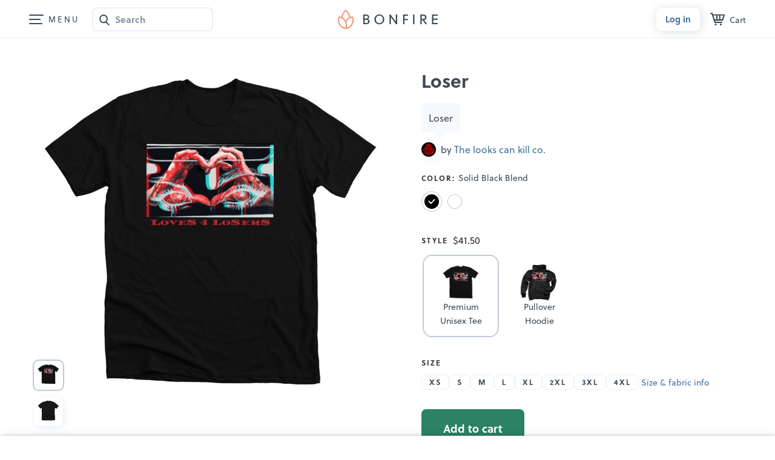

--- FILE ---
content_type: text/html; charset=utf-8
request_url: https://www.google.com/recaptcha/api2/anchor?ar=1&k=6LeCxK8qAAAAAGMfQOUPUf3O4yFZqEPf8UW15UZe&co=aHR0cHM6Ly93d3cuYm9uZmlyZS5jb206NDQz&hl=en&v=N67nZn4AqZkNcbeMu4prBgzg&size=invisible&anchor-ms=20000&execute-ms=30000&cb=b5ouvw8xc9iu
body_size: 48727
content:
<!DOCTYPE HTML><html dir="ltr" lang="en"><head><meta http-equiv="Content-Type" content="text/html; charset=UTF-8">
<meta http-equiv="X-UA-Compatible" content="IE=edge">
<title>reCAPTCHA</title>
<style type="text/css">
/* cyrillic-ext */
@font-face {
  font-family: 'Roboto';
  font-style: normal;
  font-weight: 400;
  font-stretch: 100%;
  src: url(//fonts.gstatic.com/s/roboto/v48/KFO7CnqEu92Fr1ME7kSn66aGLdTylUAMa3GUBHMdazTgWw.woff2) format('woff2');
  unicode-range: U+0460-052F, U+1C80-1C8A, U+20B4, U+2DE0-2DFF, U+A640-A69F, U+FE2E-FE2F;
}
/* cyrillic */
@font-face {
  font-family: 'Roboto';
  font-style: normal;
  font-weight: 400;
  font-stretch: 100%;
  src: url(//fonts.gstatic.com/s/roboto/v48/KFO7CnqEu92Fr1ME7kSn66aGLdTylUAMa3iUBHMdazTgWw.woff2) format('woff2');
  unicode-range: U+0301, U+0400-045F, U+0490-0491, U+04B0-04B1, U+2116;
}
/* greek-ext */
@font-face {
  font-family: 'Roboto';
  font-style: normal;
  font-weight: 400;
  font-stretch: 100%;
  src: url(//fonts.gstatic.com/s/roboto/v48/KFO7CnqEu92Fr1ME7kSn66aGLdTylUAMa3CUBHMdazTgWw.woff2) format('woff2');
  unicode-range: U+1F00-1FFF;
}
/* greek */
@font-face {
  font-family: 'Roboto';
  font-style: normal;
  font-weight: 400;
  font-stretch: 100%;
  src: url(//fonts.gstatic.com/s/roboto/v48/KFO7CnqEu92Fr1ME7kSn66aGLdTylUAMa3-UBHMdazTgWw.woff2) format('woff2');
  unicode-range: U+0370-0377, U+037A-037F, U+0384-038A, U+038C, U+038E-03A1, U+03A3-03FF;
}
/* math */
@font-face {
  font-family: 'Roboto';
  font-style: normal;
  font-weight: 400;
  font-stretch: 100%;
  src: url(//fonts.gstatic.com/s/roboto/v48/KFO7CnqEu92Fr1ME7kSn66aGLdTylUAMawCUBHMdazTgWw.woff2) format('woff2');
  unicode-range: U+0302-0303, U+0305, U+0307-0308, U+0310, U+0312, U+0315, U+031A, U+0326-0327, U+032C, U+032F-0330, U+0332-0333, U+0338, U+033A, U+0346, U+034D, U+0391-03A1, U+03A3-03A9, U+03B1-03C9, U+03D1, U+03D5-03D6, U+03F0-03F1, U+03F4-03F5, U+2016-2017, U+2034-2038, U+203C, U+2040, U+2043, U+2047, U+2050, U+2057, U+205F, U+2070-2071, U+2074-208E, U+2090-209C, U+20D0-20DC, U+20E1, U+20E5-20EF, U+2100-2112, U+2114-2115, U+2117-2121, U+2123-214F, U+2190, U+2192, U+2194-21AE, U+21B0-21E5, U+21F1-21F2, U+21F4-2211, U+2213-2214, U+2216-22FF, U+2308-230B, U+2310, U+2319, U+231C-2321, U+2336-237A, U+237C, U+2395, U+239B-23B7, U+23D0, U+23DC-23E1, U+2474-2475, U+25AF, U+25B3, U+25B7, U+25BD, U+25C1, U+25CA, U+25CC, U+25FB, U+266D-266F, U+27C0-27FF, U+2900-2AFF, U+2B0E-2B11, U+2B30-2B4C, U+2BFE, U+3030, U+FF5B, U+FF5D, U+1D400-1D7FF, U+1EE00-1EEFF;
}
/* symbols */
@font-face {
  font-family: 'Roboto';
  font-style: normal;
  font-weight: 400;
  font-stretch: 100%;
  src: url(//fonts.gstatic.com/s/roboto/v48/KFO7CnqEu92Fr1ME7kSn66aGLdTylUAMaxKUBHMdazTgWw.woff2) format('woff2');
  unicode-range: U+0001-000C, U+000E-001F, U+007F-009F, U+20DD-20E0, U+20E2-20E4, U+2150-218F, U+2190, U+2192, U+2194-2199, U+21AF, U+21E6-21F0, U+21F3, U+2218-2219, U+2299, U+22C4-22C6, U+2300-243F, U+2440-244A, U+2460-24FF, U+25A0-27BF, U+2800-28FF, U+2921-2922, U+2981, U+29BF, U+29EB, U+2B00-2BFF, U+4DC0-4DFF, U+FFF9-FFFB, U+10140-1018E, U+10190-1019C, U+101A0, U+101D0-101FD, U+102E0-102FB, U+10E60-10E7E, U+1D2C0-1D2D3, U+1D2E0-1D37F, U+1F000-1F0FF, U+1F100-1F1AD, U+1F1E6-1F1FF, U+1F30D-1F30F, U+1F315, U+1F31C, U+1F31E, U+1F320-1F32C, U+1F336, U+1F378, U+1F37D, U+1F382, U+1F393-1F39F, U+1F3A7-1F3A8, U+1F3AC-1F3AF, U+1F3C2, U+1F3C4-1F3C6, U+1F3CA-1F3CE, U+1F3D4-1F3E0, U+1F3ED, U+1F3F1-1F3F3, U+1F3F5-1F3F7, U+1F408, U+1F415, U+1F41F, U+1F426, U+1F43F, U+1F441-1F442, U+1F444, U+1F446-1F449, U+1F44C-1F44E, U+1F453, U+1F46A, U+1F47D, U+1F4A3, U+1F4B0, U+1F4B3, U+1F4B9, U+1F4BB, U+1F4BF, U+1F4C8-1F4CB, U+1F4D6, U+1F4DA, U+1F4DF, U+1F4E3-1F4E6, U+1F4EA-1F4ED, U+1F4F7, U+1F4F9-1F4FB, U+1F4FD-1F4FE, U+1F503, U+1F507-1F50B, U+1F50D, U+1F512-1F513, U+1F53E-1F54A, U+1F54F-1F5FA, U+1F610, U+1F650-1F67F, U+1F687, U+1F68D, U+1F691, U+1F694, U+1F698, U+1F6AD, U+1F6B2, U+1F6B9-1F6BA, U+1F6BC, U+1F6C6-1F6CF, U+1F6D3-1F6D7, U+1F6E0-1F6EA, U+1F6F0-1F6F3, U+1F6F7-1F6FC, U+1F700-1F7FF, U+1F800-1F80B, U+1F810-1F847, U+1F850-1F859, U+1F860-1F887, U+1F890-1F8AD, U+1F8B0-1F8BB, U+1F8C0-1F8C1, U+1F900-1F90B, U+1F93B, U+1F946, U+1F984, U+1F996, U+1F9E9, U+1FA00-1FA6F, U+1FA70-1FA7C, U+1FA80-1FA89, U+1FA8F-1FAC6, U+1FACE-1FADC, U+1FADF-1FAE9, U+1FAF0-1FAF8, U+1FB00-1FBFF;
}
/* vietnamese */
@font-face {
  font-family: 'Roboto';
  font-style: normal;
  font-weight: 400;
  font-stretch: 100%;
  src: url(//fonts.gstatic.com/s/roboto/v48/KFO7CnqEu92Fr1ME7kSn66aGLdTylUAMa3OUBHMdazTgWw.woff2) format('woff2');
  unicode-range: U+0102-0103, U+0110-0111, U+0128-0129, U+0168-0169, U+01A0-01A1, U+01AF-01B0, U+0300-0301, U+0303-0304, U+0308-0309, U+0323, U+0329, U+1EA0-1EF9, U+20AB;
}
/* latin-ext */
@font-face {
  font-family: 'Roboto';
  font-style: normal;
  font-weight: 400;
  font-stretch: 100%;
  src: url(//fonts.gstatic.com/s/roboto/v48/KFO7CnqEu92Fr1ME7kSn66aGLdTylUAMa3KUBHMdazTgWw.woff2) format('woff2');
  unicode-range: U+0100-02BA, U+02BD-02C5, U+02C7-02CC, U+02CE-02D7, U+02DD-02FF, U+0304, U+0308, U+0329, U+1D00-1DBF, U+1E00-1E9F, U+1EF2-1EFF, U+2020, U+20A0-20AB, U+20AD-20C0, U+2113, U+2C60-2C7F, U+A720-A7FF;
}
/* latin */
@font-face {
  font-family: 'Roboto';
  font-style: normal;
  font-weight: 400;
  font-stretch: 100%;
  src: url(//fonts.gstatic.com/s/roboto/v48/KFO7CnqEu92Fr1ME7kSn66aGLdTylUAMa3yUBHMdazQ.woff2) format('woff2');
  unicode-range: U+0000-00FF, U+0131, U+0152-0153, U+02BB-02BC, U+02C6, U+02DA, U+02DC, U+0304, U+0308, U+0329, U+2000-206F, U+20AC, U+2122, U+2191, U+2193, U+2212, U+2215, U+FEFF, U+FFFD;
}
/* cyrillic-ext */
@font-face {
  font-family: 'Roboto';
  font-style: normal;
  font-weight: 500;
  font-stretch: 100%;
  src: url(//fonts.gstatic.com/s/roboto/v48/KFO7CnqEu92Fr1ME7kSn66aGLdTylUAMa3GUBHMdazTgWw.woff2) format('woff2');
  unicode-range: U+0460-052F, U+1C80-1C8A, U+20B4, U+2DE0-2DFF, U+A640-A69F, U+FE2E-FE2F;
}
/* cyrillic */
@font-face {
  font-family: 'Roboto';
  font-style: normal;
  font-weight: 500;
  font-stretch: 100%;
  src: url(//fonts.gstatic.com/s/roboto/v48/KFO7CnqEu92Fr1ME7kSn66aGLdTylUAMa3iUBHMdazTgWw.woff2) format('woff2');
  unicode-range: U+0301, U+0400-045F, U+0490-0491, U+04B0-04B1, U+2116;
}
/* greek-ext */
@font-face {
  font-family: 'Roboto';
  font-style: normal;
  font-weight: 500;
  font-stretch: 100%;
  src: url(//fonts.gstatic.com/s/roboto/v48/KFO7CnqEu92Fr1ME7kSn66aGLdTylUAMa3CUBHMdazTgWw.woff2) format('woff2');
  unicode-range: U+1F00-1FFF;
}
/* greek */
@font-face {
  font-family: 'Roboto';
  font-style: normal;
  font-weight: 500;
  font-stretch: 100%;
  src: url(//fonts.gstatic.com/s/roboto/v48/KFO7CnqEu92Fr1ME7kSn66aGLdTylUAMa3-UBHMdazTgWw.woff2) format('woff2');
  unicode-range: U+0370-0377, U+037A-037F, U+0384-038A, U+038C, U+038E-03A1, U+03A3-03FF;
}
/* math */
@font-face {
  font-family: 'Roboto';
  font-style: normal;
  font-weight: 500;
  font-stretch: 100%;
  src: url(//fonts.gstatic.com/s/roboto/v48/KFO7CnqEu92Fr1ME7kSn66aGLdTylUAMawCUBHMdazTgWw.woff2) format('woff2');
  unicode-range: U+0302-0303, U+0305, U+0307-0308, U+0310, U+0312, U+0315, U+031A, U+0326-0327, U+032C, U+032F-0330, U+0332-0333, U+0338, U+033A, U+0346, U+034D, U+0391-03A1, U+03A3-03A9, U+03B1-03C9, U+03D1, U+03D5-03D6, U+03F0-03F1, U+03F4-03F5, U+2016-2017, U+2034-2038, U+203C, U+2040, U+2043, U+2047, U+2050, U+2057, U+205F, U+2070-2071, U+2074-208E, U+2090-209C, U+20D0-20DC, U+20E1, U+20E5-20EF, U+2100-2112, U+2114-2115, U+2117-2121, U+2123-214F, U+2190, U+2192, U+2194-21AE, U+21B0-21E5, U+21F1-21F2, U+21F4-2211, U+2213-2214, U+2216-22FF, U+2308-230B, U+2310, U+2319, U+231C-2321, U+2336-237A, U+237C, U+2395, U+239B-23B7, U+23D0, U+23DC-23E1, U+2474-2475, U+25AF, U+25B3, U+25B7, U+25BD, U+25C1, U+25CA, U+25CC, U+25FB, U+266D-266F, U+27C0-27FF, U+2900-2AFF, U+2B0E-2B11, U+2B30-2B4C, U+2BFE, U+3030, U+FF5B, U+FF5D, U+1D400-1D7FF, U+1EE00-1EEFF;
}
/* symbols */
@font-face {
  font-family: 'Roboto';
  font-style: normal;
  font-weight: 500;
  font-stretch: 100%;
  src: url(//fonts.gstatic.com/s/roboto/v48/KFO7CnqEu92Fr1ME7kSn66aGLdTylUAMaxKUBHMdazTgWw.woff2) format('woff2');
  unicode-range: U+0001-000C, U+000E-001F, U+007F-009F, U+20DD-20E0, U+20E2-20E4, U+2150-218F, U+2190, U+2192, U+2194-2199, U+21AF, U+21E6-21F0, U+21F3, U+2218-2219, U+2299, U+22C4-22C6, U+2300-243F, U+2440-244A, U+2460-24FF, U+25A0-27BF, U+2800-28FF, U+2921-2922, U+2981, U+29BF, U+29EB, U+2B00-2BFF, U+4DC0-4DFF, U+FFF9-FFFB, U+10140-1018E, U+10190-1019C, U+101A0, U+101D0-101FD, U+102E0-102FB, U+10E60-10E7E, U+1D2C0-1D2D3, U+1D2E0-1D37F, U+1F000-1F0FF, U+1F100-1F1AD, U+1F1E6-1F1FF, U+1F30D-1F30F, U+1F315, U+1F31C, U+1F31E, U+1F320-1F32C, U+1F336, U+1F378, U+1F37D, U+1F382, U+1F393-1F39F, U+1F3A7-1F3A8, U+1F3AC-1F3AF, U+1F3C2, U+1F3C4-1F3C6, U+1F3CA-1F3CE, U+1F3D4-1F3E0, U+1F3ED, U+1F3F1-1F3F3, U+1F3F5-1F3F7, U+1F408, U+1F415, U+1F41F, U+1F426, U+1F43F, U+1F441-1F442, U+1F444, U+1F446-1F449, U+1F44C-1F44E, U+1F453, U+1F46A, U+1F47D, U+1F4A3, U+1F4B0, U+1F4B3, U+1F4B9, U+1F4BB, U+1F4BF, U+1F4C8-1F4CB, U+1F4D6, U+1F4DA, U+1F4DF, U+1F4E3-1F4E6, U+1F4EA-1F4ED, U+1F4F7, U+1F4F9-1F4FB, U+1F4FD-1F4FE, U+1F503, U+1F507-1F50B, U+1F50D, U+1F512-1F513, U+1F53E-1F54A, U+1F54F-1F5FA, U+1F610, U+1F650-1F67F, U+1F687, U+1F68D, U+1F691, U+1F694, U+1F698, U+1F6AD, U+1F6B2, U+1F6B9-1F6BA, U+1F6BC, U+1F6C6-1F6CF, U+1F6D3-1F6D7, U+1F6E0-1F6EA, U+1F6F0-1F6F3, U+1F6F7-1F6FC, U+1F700-1F7FF, U+1F800-1F80B, U+1F810-1F847, U+1F850-1F859, U+1F860-1F887, U+1F890-1F8AD, U+1F8B0-1F8BB, U+1F8C0-1F8C1, U+1F900-1F90B, U+1F93B, U+1F946, U+1F984, U+1F996, U+1F9E9, U+1FA00-1FA6F, U+1FA70-1FA7C, U+1FA80-1FA89, U+1FA8F-1FAC6, U+1FACE-1FADC, U+1FADF-1FAE9, U+1FAF0-1FAF8, U+1FB00-1FBFF;
}
/* vietnamese */
@font-face {
  font-family: 'Roboto';
  font-style: normal;
  font-weight: 500;
  font-stretch: 100%;
  src: url(//fonts.gstatic.com/s/roboto/v48/KFO7CnqEu92Fr1ME7kSn66aGLdTylUAMa3OUBHMdazTgWw.woff2) format('woff2');
  unicode-range: U+0102-0103, U+0110-0111, U+0128-0129, U+0168-0169, U+01A0-01A1, U+01AF-01B0, U+0300-0301, U+0303-0304, U+0308-0309, U+0323, U+0329, U+1EA0-1EF9, U+20AB;
}
/* latin-ext */
@font-face {
  font-family: 'Roboto';
  font-style: normal;
  font-weight: 500;
  font-stretch: 100%;
  src: url(//fonts.gstatic.com/s/roboto/v48/KFO7CnqEu92Fr1ME7kSn66aGLdTylUAMa3KUBHMdazTgWw.woff2) format('woff2');
  unicode-range: U+0100-02BA, U+02BD-02C5, U+02C7-02CC, U+02CE-02D7, U+02DD-02FF, U+0304, U+0308, U+0329, U+1D00-1DBF, U+1E00-1E9F, U+1EF2-1EFF, U+2020, U+20A0-20AB, U+20AD-20C0, U+2113, U+2C60-2C7F, U+A720-A7FF;
}
/* latin */
@font-face {
  font-family: 'Roboto';
  font-style: normal;
  font-weight: 500;
  font-stretch: 100%;
  src: url(//fonts.gstatic.com/s/roboto/v48/KFO7CnqEu92Fr1ME7kSn66aGLdTylUAMa3yUBHMdazQ.woff2) format('woff2');
  unicode-range: U+0000-00FF, U+0131, U+0152-0153, U+02BB-02BC, U+02C6, U+02DA, U+02DC, U+0304, U+0308, U+0329, U+2000-206F, U+20AC, U+2122, U+2191, U+2193, U+2212, U+2215, U+FEFF, U+FFFD;
}
/* cyrillic-ext */
@font-face {
  font-family: 'Roboto';
  font-style: normal;
  font-weight: 900;
  font-stretch: 100%;
  src: url(//fonts.gstatic.com/s/roboto/v48/KFO7CnqEu92Fr1ME7kSn66aGLdTylUAMa3GUBHMdazTgWw.woff2) format('woff2');
  unicode-range: U+0460-052F, U+1C80-1C8A, U+20B4, U+2DE0-2DFF, U+A640-A69F, U+FE2E-FE2F;
}
/* cyrillic */
@font-face {
  font-family: 'Roboto';
  font-style: normal;
  font-weight: 900;
  font-stretch: 100%;
  src: url(//fonts.gstatic.com/s/roboto/v48/KFO7CnqEu92Fr1ME7kSn66aGLdTylUAMa3iUBHMdazTgWw.woff2) format('woff2');
  unicode-range: U+0301, U+0400-045F, U+0490-0491, U+04B0-04B1, U+2116;
}
/* greek-ext */
@font-face {
  font-family: 'Roboto';
  font-style: normal;
  font-weight: 900;
  font-stretch: 100%;
  src: url(//fonts.gstatic.com/s/roboto/v48/KFO7CnqEu92Fr1ME7kSn66aGLdTylUAMa3CUBHMdazTgWw.woff2) format('woff2');
  unicode-range: U+1F00-1FFF;
}
/* greek */
@font-face {
  font-family: 'Roboto';
  font-style: normal;
  font-weight: 900;
  font-stretch: 100%;
  src: url(//fonts.gstatic.com/s/roboto/v48/KFO7CnqEu92Fr1ME7kSn66aGLdTylUAMa3-UBHMdazTgWw.woff2) format('woff2');
  unicode-range: U+0370-0377, U+037A-037F, U+0384-038A, U+038C, U+038E-03A1, U+03A3-03FF;
}
/* math */
@font-face {
  font-family: 'Roboto';
  font-style: normal;
  font-weight: 900;
  font-stretch: 100%;
  src: url(//fonts.gstatic.com/s/roboto/v48/KFO7CnqEu92Fr1ME7kSn66aGLdTylUAMawCUBHMdazTgWw.woff2) format('woff2');
  unicode-range: U+0302-0303, U+0305, U+0307-0308, U+0310, U+0312, U+0315, U+031A, U+0326-0327, U+032C, U+032F-0330, U+0332-0333, U+0338, U+033A, U+0346, U+034D, U+0391-03A1, U+03A3-03A9, U+03B1-03C9, U+03D1, U+03D5-03D6, U+03F0-03F1, U+03F4-03F5, U+2016-2017, U+2034-2038, U+203C, U+2040, U+2043, U+2047, U+2050, U+2057, U+205F, U+2070-2071, U+2074-208E, U+2090-209C, U+20D0-20DC, U+20E1, U+20E5-20EF, U+2100-2112, U+2114-2115, U+2117-2121, U+2123-214F, U+2190, U+2192, U+2194-21AE, U+21B0-21E5, U+21F1-21F2, U+21F4-2211, U+2213-2214, U+2216-22FF, U+2308-230B, U+2310, U+2319, U+231C-2321, U+2336-237A, U+237C, U+2395, U+239B-23B7, U+23D0, U+23DC-23E1, U+2474-2475, U+25AF, U+25B3, U+25B7, U+25BD, U+25C1, U+25CA, U+25CC, U+25FB, U+266D-266F, U+27C0-27FF, U+2900-2AFF, U+2B0E-2B11, U+2B30-2B4C, U+2BFE, U+3030, U+FF5B, U+FF5D, U+1D400-1D7FF, U+1EE00-1EEFF;
}
/* symbols */
@font-face {
  font-family: 'Roboto';
  font-style: normal;
  font-weight: 900;
  font-stretch: 100%;
  src: url(//fonts.gstatic.com/s/roboto/v48/KFO7CnqEu92Fr1ME7kSn66aGLdTylUAMaxKUBHMdazTgWw.woff2) format('woff2');
  unicode-range: U+0001-000C, U+000E-001F, U+007F-009F, U+20DD-20E0, U+20E2-20E4, U+2150-218F, U+2190, U+2192, U+2194-2199, U+21AF, U+21E6-21F0, U+21F3, U+2218-2219, U+2299, U+22C4-22C6, U+2300-243F, U+2440-244A, U+2460-24FF, U+25A0-27BF, U+2800-28FF, U+2921-2922, U+2981, U+29BF, U+29EB, U+2B00-2BFF, U+4DC0-4DFF, U+FFF9-FFFB, U+10140-1018E, U+10190-1019C, U+101A0, U+101D0-101FD, U+102E0-102FB, U+10E60-10E7E, U+1D2C0-1D2D3, U+1D2E0-1D37F, U+1F000-1F0FF, U+1F100-1F1AD, U+1F1E6-1F1FF, U+1F30D-1F30F, U+1F315, U+1F31C, U+1F31E, U+1F320-1F32C, U+1F336, U+1F378, U+1F37D, U+1F382, U+1F393-1F39F, U+1F3A7-1F3A8, U+1F3AC-1F3AF, U+1F3C2, U+1F3C4-1F3C6, U+1F3CA-1F3CE, U+1F3D4-1F3E0, U+1F3ED, U+1F3F1-1F3F3, U+1F3F5-1F3F7, U+1F408, U+1F415, U+1F41F, U+1F426, U+1F43F, U+1F441-1F442, U+1F444, U+1F446-1F449, U+1F44C-1F44E, U+1F453, U+1F46A, U+1F47D, U+1F4A3, U+1F4B0, U+1F4B3, U+1F4B9, U+1F4BB, U+1F4BF, U+1F4C8-1F4CB, U+1F4D6, U+1F4DA, U+1F4DF, U+1F4E3-1F4E6, U+1F4EA-1F4ED, U+1F4F7, U+1F4F9-1F4FB, U+1F4FD-1F4FE, U+1F503, U+1F507-1F50B, U+1F50D, U+1F512-1F513, U+1F53E-1F54A, U+1F54F-1F5FA, U+1F610, U+1F650-1F67F, U+1F687, U+1F68D, U+1F691, U+1F694, U+1F698, U+1F6AD, U+1F6B2, U+1F6B9-1F6BA, U+1F6BC, U+1F6C6-1F6CF, U+1F6D3-1F6D7, U+1F6E0-1F6EA, U+1F6F0-1F6F3, U+1F6F7-1F6FC, U+1F700-1F7FF, U+1F800-1F80B, U+1F810-1F847, U+1F850-1F859, U+1F860-1F887, U+1F890-1F8AD, U+1F8B0-1F8BB, U+1F8C0-1F8C1, U+1F900-1F90B, U+1F93B, U+1F946, U+1F984, U+1F996, U+1F9E9, U+1FA00-1FA6F, U+1FA70-1FA7C, U+1FA80-1FA89, U+1FA8F-1FAC6, U+1FACE-1FADC, U+1FADF-1FAE9, U+1FAF0-1FAF8, U+1FB00-1FBFF;
}
/* vietnamese */
@font-face {
  font-family: 'Roboto';
  font-style: normal;
  font-weight: 900;
  font-stretch: 100%;
  src: url(//fonts.gstatic.com/s/roboto/v48/KFO7CnqEu92Fr1ME7kSn66aGLdTylUAMa3OUBHMdazTgWw.woff2) format('woff2');
  unicode-range: U+0102-0103, U+0110-0111, U+0128-0129, U+0168-0169, U+01A0-01A1, U+01AF-01B0, U+0300-0301, U+0303-0304, U+0308-0309, U+0323, U+0329, U+1EA0-1EF9, U+20AB;
}
/* latin-ext */
@font-face {
  font-family: 'Roboto';
  font-style: normal;
  font-weight: 900;
  font-stretch: 100%;
  src: url(//fonts.gstatic.com/s/roboto/v48/KFO7CnqEu92Fr1ME7kSn66aGLdTylUAMa3KUBHMdazTgWw.woff2) format('woff2');
  unicode-range: U+0100-02BA, U+02BD-02C5, U+02C7-02CC, U+02CE-02D7, U+02DD-02FF, U+0304, U+0308, U+0329, U+1D00-1DBF, U+1E00-1E9F, U+1EF2-1EFF, U+2020, U+20A0-20AB, U+20AD-20C0, U+2113, U+2C60-2C7F, U+A720-A7FF;
}
/* latin */
@font-face {
  font-family: 'Roboto';
  font-style: normal;
  font-weight: 900;
  font-stretch: 100%;
  src: url(//fonts.gstatic.com/s/roboto/v48/KFO7CnqEu92Fr1ME7kSn66aGLdTylUAMa3yUBHMdazQ.woff2) format('woff2');
  unicode-range: U+0000-00FF, U+0131, U+0152-0153, U+02BB-02BC, U+02C6, U+02DA, U+02DC, U+0304, U+0308, U+0329, U+2000-206F, U+20AC, U+2122, U+2191, U+2193, U+2212, U+2215, U+FEFF, U+FFFD;
}

</style>
<link rel="stylesheet" type="text/css" href="https://www.gstatic.com/recaptcha/releases/N67nZn4AqZkNcbeMu4prBgzg/styles__ltr.css">
<script nonce="w7auHCDpk1rQiQTvV5nsMQ" type="text/javascript">window['__recaptcha_api'] = 'https://www.google.com/recaptcha/api2/';</script>
<script type="text/javascript" src="https://www.gstatic.com/recaptcha/releases/N67nZn4AqZkNcbeMu4prBgzg/recaptcha__en.js" nonce="w7auHCDpk1rQiQTvV5nsMQ">
      
    </script></head>
<body><div id="rc-anchor-alert" class="rc-anchor-alert"></div>
<input type="hidden" id="recaptcha-token" value="[base64]">
<script type="text/javascript" nonce="w7auHCDpk1rQiQTvV5nsMQ">
      recaptcha.anchor.Main.init("[\x22ainput\x22,[\x22bgdata\x22,\x22\x22,\[base64]/[base64]/[base64]/[base64]/[base64]/[base64]/KGcoTywyNTMsTy5PKSxVRyhPLEMpKTpnKE8sMjUzLEMpLE8pKSxsKSksTykpfSxieT1mdW5jdGlvbihDLE8sdSxsKXtmb3IobD0odT1SKEMpLDApO08+MDtPLS0pbD1sPDw4fFooQyk7ZyhDLHUsbCl9LFVHPWZ1bmN0aW9uKEMsTyl7Qy5pLmxlbmd0aD4xMDQ/[base64]/[base64]/[base64]/[base64]/[base64]/[base64]/[base64]\\u003d\x22,\[base64]\\u003d\x22,\x22YMOcQcOYwq5ISAvDkcKNOMOMCcO/wpHDvMKzwpjDqmPCkVwFMsOOc33DtsKHwpcUwoDCoMKewrnCtzURw5gQwoPCqFrDiyl/BydlLcOOw4jDpMOXGcKBX8OMVMOeZBhAUTxpH8K9wppRXCjDl8KgwrjCtkUlw7fComtiNMKsezzDicKQw7bDhMO8WTlJD8KASmvCqQMRw5LCgcKDEcOQw4zDoSLCqgzDr1nDqB7Cu8OEw63DpcKuw6Qtwr7Dh3XDmcKmLiRLw6MOwqvDlsO0wq3CiMOmwpVowpPDisK/J2nCl3/[base64]/[base64]/DrcO8PsKhw4BLQmbCsToKWMOgw6DCvMKLw4zCusKHwq3CjMOzNhzCt8K3bcKywqPCiQZPBMO0w5rCk8Kawo/CokvCrMOrDCZzXMOYG8Koej5icsOYOg/CqMKlEgQ7w48fcmxCwp/CicO2w6rDssOMfyFfwrIEwrNkw7HDtRQCwqEowrjCosO/asKBw5jCoXDCosKBZDUZfMKkw7/CpWA0TxvDlEfDoyt0wp/DscKeZDXDvRMzM8OcwpjDnmTDscO+w4Rmwo9LFHQYPyFew7HCucKlwpltO1LDhzHDnsOSw5zDk3zDlMKoCC7Do8KcF8KmEsKUwozCqS7Cj8OJw7/[base64]/CgsKFJUlWwq9RZCMxw6PDoT8Sw5BowowjAMKAKGIJwp18EMOww6whF8KswrDDlcO5wrwfw4/Ck8KQb8Kyw6zDl8O0ZsO0QsKYw7EXwprDp2NuN2TCoSohMDbDrcK3wrzDtMOIwpjCtcOjwp/[base64]/wpZWwoXDl3JUbsONwpbDnsK8w5bCl8Kow5LDjj89w7/ClMO1w78lLsKZwqQiw6LCt37DhMKPwpzCnCQqw5MZw7rCpx7DrsO/wq1sVMKhwrXCo8K5KBrCrzBRwoTCl2FGVsOtwpUBG2bDicKaQ3/Ck8OkccOTGcOYQ8KzJm3CkcOAwoPCkMKtw6rCpDdjwrBnw48Twr4bUsKlwr4oPmHCs8OaYT3CnRM8BAU+VCjDjcKGw4LDpcOfwrTCqHHDkBRgYm/ChmBzGMKVw5/CjMOywpDDt8KvJ8ObaRPDssKzw7gGw45KLsOxeMOWZ8KdwpV9BjduY8KoS8OOwoDCvlNkDVrDmsOvFjRgfcKvV8OmIiJ/A8KuwqV7w6hOPWnChkcGwpzDgxhobRhJw6HDvMK1wrMhLmjDiMORwoUdbCd5w6ssw4tZGMK9QgTCpMO6woHCviwnJcOswqMKwp81QsK9GcO+wo9gPUAXMMKtwrbCjgbCuhw3w5xcw7jCtsK8w51EfWXClUdSw5YqwpnDvcKCYG4Mwp/CskUhLhokw5fDpMKCQcOxw6TDiMOCwojDm8Kewo8Wwp1qEw9VWsOYwp3DkzNrw5/DlsKDS8KJw6TDrsKqwrTDgMOdwpHDkMKxwoTCoRjDtm3CncKvwq1SUsOLwrInGnnDlSUjNj/Dq8OpasK4csOWw6LDgztsaMKRB0zDr8Ked8OWwpY4wq1SwqVdPsKvwrt9XMOvax9iwph4w73DtR/DhEIUL2XCv27Dvz9vw7ESwrrCjVlJw6vDmcKjw74TM2DCvWDDrcODcHLCi8OWw7EjHcOrwrDDuxQSw5g5wr/[base64]/Cv8KjwrtYwqFuwq46wrfCpR/[base64]/Dq0okw4MjwrzCh3gCwpDClsKSwpvDhn/Dl1jDjRzCoRIRwqrCpRchD8K9BBbDsMOpX8Khw5/Cq2kPecKIEHjCiVzCuikAw4dIw4jCj37ChQ3Dl3PDnXw7VMO6CMK0IcO5eG/DjMO1w6pAw5bDi8O9wqzCssOow4vCo8OrwrfDjsOuw4YXdF90VS/[base64]/CvwnCgGRAA3Nww57DvCByw7TDhsOUw4jDty0aMcKfw601w7DCqMO0T8KHBFfClGfComLCgmIvw5BIw6HDrBhZPMK1e8KTKcKTw7xEZHlrIUDDvcOvREwXwq/Cpl3CpiHCmcOpQcONwqNwwp9lwoh4w7vCqTjDmyJ0W0UXQEfDgjTDkAXCoDFUBMKSwph9w6/Ci2/Dj8KHw6bDpsKSbRfDv8K9wrB7wojCg8Kww6wSLsKqA8OtwqDCn8KtwpJ/w6pCPcK5w7jDncOaGsK8wqwAT8KNw4gvaQfCtm/DpsOwdcOTTsOgwprDrDI/WsO8acO7wo1ww75mwrZEw6dqc8OfUjDDhkY/[base64]/CuHHCgcOCwp4+w44ewrwGdsOfwr0IwpkZw4/DvFV0B8Ktw4E0w5YOwrbCgQscPHnDscOcVTBRw7zCicOOwqPCuk3DqcKSFmMEIGEHwooAwobDiD/ClU1iwoIocVfCn8OWQ8O3ZcKCwpTDssKWwqfCojDChzw5w4/CmcKnwr1ePcKFE0vCqMOwTl/DoSppw7pPw6EvBw7CiCl8w73CkMKnwocsw5kGwo7CoRRVSMKHwq4fwopZw64QUivDjmjDjz5Mw5fClcKpw6jCinIXw5tJKxzDlk7DssKad8OLwq7DmD7Cl8O6wpYxwpIQwpdJLV/CvEkPDcOVw58gFkvDtMKWwqZkw68MT8K3UsKBMRFpwopmw6ZDw4Y2w5F6w6E5wrPDrsKgOMOEfMKBwqBNSsO+WcKWwpJRworCh8KUw7rDtWfDlMKJYwYTUsK3wpbDsMOzHMO+wpfCvTsEw65Xw61iw4LDmTXDjcOUScKtRcKaKMONWMODP8Oow5HClF/DgsK3w5PCvE3ClEnCmDHCh1XDqsOOwotCKcOhL8KVfsKAw5BZwr9NwoMow79ow58ZwrI1BiEcD8KHwoEWw5/CqAkjHy8jwrHCp1t+wrU7w50bwrHCvsOiw4/CuXRLw4tIJMKDeMOaE8K2fMKAFkHCgy5qbBx8wr7CoMKtV8OQLBXDo8KrScK8w4J6wobCi13CkMOgw5vCljLCoMKKwpDDuXLDs2LCpMO4w5/DscKdE8O/[base64]/CjMO0XMOowoZ+H8Khw6DDtsK8w4PCnsKowp7CmDzCjsKJQ8K/A8KtQcO9wrkUIsOCwr4cw6Nuw7AJcVPDmsKNb8O1ISvDiMKgw5bClVczwogFMkdfwqrDizrDpMKew5s+wqFHOEPCm8OOZcO1dDYTOcOKw6XCk2/DhQ/CgMKCcMKVw5Fiw4LDvzU3w6QgwovDvcO5TQQ6w4dWf8KkE8OYCDpZw6rDp8OyYBxpwp/Cun07w7tDPsKSwqsQwoVIw6w6DMKAw4NIw5ITWFNDYsOPw48DwpTCnyooQkrCljBUw7fCvMOyw4ZvwqvCkHFRQsOUVsKRf0MIwodyw5XDtcOIeMOuwpoKwoMkccKww7U/byxbP8KCFMK0w6DDncOnNMO5Z2DDkn9wGSdRf2t3wpfCjsO6DMKHA8Ofw7DDkhvCplrCuxtqwo1Vw43Dr0kPEUhjAMOya0ZTwo/CkgDCucKDw6QJwojCr8OEwpLCqMK4w6t9wozClEMPw57Dh8KfwrPCuMOWw7/CqAsjw5wtwpfDksOUw4zCi3/CnsKDw64AGXg4B3nDqVdjRg/DkV3DnFdgfcKlw7DDpXzDnwIZMsOCwoMRAsKYQTfCvsKmw7hoa8K/eSzCjcOew7rDp8OOw4jDjATDgnsGUT4qw7rDlcOrFMKMTk1cN8K5w4tww4fCu8O8wq7DqMO4w53Di8KXUVbCgUAawrhLw5TDqcKVYQDCkSxNwrMaw6nDn8Odw4/Cvlw8wqnCnBQ8wpNrAkLCn8Kxw4zCkcOMAThNXWVwwrDCnsOMJlvDsTdzw7fCqURZwrPDkcOVdlHDlkbCjSDCpSzCjMO3WcKgwqddNsO+SsKow704WsO/[base64]/DjSXCtcOCTcOTClQoworCrWIFPSJDwqhkw6bDlMOfwo/DiMK5woPDqk/Cl8Ovw5YFw5kow6ttEsKmw4HCml7CnSXDiAQHKcOiNcK3Al1iw4o5RcKbwpI5wp0dRsKYw61Bw79IXsK9w7ogOcKvM8K0w4ZNwqk6HcKHwrpaTU0tb0FQwpgFCknCuRZ5w7rCvEXDosOBIw/CjcOXwpfDoMOSw4cewoBzeQwWEHIrEMOnw6EjSl4VwpwpAcOzwpTDuMO4NzHDqcKQwq0aHiHCrzgRw45kwr1uHsKfwrzCjm8OSsObw5BuwrbDvQfDjMOCU8OmQMKLKWHCogbCosO4wq/Coj4kKsKLw57Cj8KlMHXCucK4wqEPwqzChcOGScOww47CqMKBwoPDucODw4DCvcOlV8Oyw4nCvExIIhLCsMKpw4/DvMKKGDk5NcKEeVocwrAJw73DmMO6wobCgXrDvEQiw4pVEsOJB8KudMOYw5E2w5HComkWwrwfw4LCkMKKwrk9w65ew7XDrsKbYGsrw6tbGsKOaMOJSsOaRHLDsww6VMO6wrHCo8OTwrZmwqYVwrpBwqExwrgWVQbDlEd7CCfDhsKGw6srJ8OPwosUwq/CpyrCviV9w7rDq8K/w702wpQ6ZMOxw4gbKWYUVsKPRU/[base64]/T01QQsKRKcKyAsOhwqnCjsKLwpnCnsKoN0E3w7tcCsOqwrHCrnYgNMOAW8O9AMOiwr/CoMORw5jDt006dcKyGcOhYFgJwqnCjcODB8KAbMKVTWoww67CmWoDdggXwpjCnhbDqsKMwpfDg3zCmsOXKXzCisK+CMKFwoPCnXpNQ8KrB8OlWMKeTMO8w7/Cn0zCvsKvUHsmwpZGKcOoF18zB8KfLcOewq7DicKow4vCuMOMVcKEUThEw7vCqsKvw51kw57Dl3DCiMOpwrnCpErDkzbDplEMw5XCokVSw7fClQ/Cn0ZhwqzDnE/DqMOPEXXCh8O6wo9RL8KqJkosHsOaw4BHw4vDmsKNw5/CpyktScKlw4jDi8Kfwo97wpoLB8KFKEzCvHfDqMOSw4zCj8Olwq8GwpjCv2DClh/[base64]/w4fDr0PCr8OiGEXCimQ1wpvCiyoPPlvChBU0a8OsRlbCh3UJw63CqcKawqYhNkDCmW5IJcO/[base64]/[base64]/w4rClcKqw4zDt2BGw4MeCwTCtcKRw7VbJcOgQmdFwqc9d8OSw4zClyE1wpvCumvDvMObw7MLND/DhcKZwo0+Wx/DuMOhKMOqfsOEw7MLwrg9CB/DscK1I8KqFsOJM2zDj2Itw5TCk8O8CBDCjTnDkQtdw6zDhyQDCcK9JMKOw6PDjQQkwpnClEXDo1vCj1vDm2zCvA7DrcKbwrUhecKRIUrDlGjDosK8dcOWD3fCphzDvWPDlyTDncK8IyY2woZfw7/CvsKUw67DrD7CvsK/w5fCncOnXCrCugnDnMOsO8KJYsOCQMKzdcKOw6LDrsOvw7htR23CjQ7CmsOFccKswqfCn8OcAgQoXsOswrtJcwEhwollAxbCt8OkOMKXwrozdMKJw44Aw7vDscKow4rDp8OUwrDCtcKHVmzCujtlwobCkRzCqkXCgsOnWcOFw51+BcOyw6JvVsOjw6lpYFgmw49Fwo/CksKsw7fDm8O4QDQFT8OswoPCokrCj8KcasKEwrfDocOTw63CtTrDnsOKwpJLDcOWBEIvFMOkMHnDi1wkccO5LcK/wpJqJcKrwpfCsUQKe3lYw510wqvCjsOnwr/[base64]/[base64]/w7AbJ8KmwprDtMOEI23DlwTCscKuT8K1w5E+w4bDiMKhw4HCmcKHI1nDiMOeGkjCg8Kgw7HCmsK6fDHCpMKhV8O+wq4Xwq/[base64]/woJ/wr8SOHUYHsOJD8Ojw5zDhsKcdFrCljJhIw7DkDrDrXbDpMKuP8KOfW/ChCV+TcKZwovDqcK6w7lydn1/wrMyfyTCi0I3wokdw5l+wqjCvl3DqMOfwqXDu0XDpm9UwoTCksOmTcOvCkPDlsKFw6YIw63Clm4DfcKCG8K/wrM+w68qwpcWBsKxZDwJw6fDicKiw7DDgEvDmcOlwpo4wpJheDw4w70TMkkZTcKfwpDChxnCssKrX8Ouwo4gwrrDhg9HwrTClsOQwqVANcO8W8KvwrBDw5TDj8KgLcO4NRVEw4E4wqXCqMOoO8KEwq/[base64]/w7rDosKAwrjCrsKdP8KTw7bDg8K6wrTDj28lczXCtsOcU8KQw5tUQlRfw6hDNULDgMOWw5bDmcKPB3TCjmHCgWHCmMO5wqsrTy7DmsKVw45ew5HDo2soMsKBw7AUazPDq3tmwp/CgMOCN8KqYcKew5o9E8Oqw7XDk8O1w5RQQMKpw5TDpypubcKHwp7CqA3CgcKKRyASccO+ccKbw5V4WcKrwqo3Aic4w7Vwwowlw5/CmyTDisKyHkwMwpo2w4kHwoc/w6ZtOMKxFsK/SsOCwr4Nw5Q8wrHDg2F6w5Fyw7fCrCrCiTgadhZgw59VDcKKwr3DpMOZwpHDoMKYw445woAyw4p7w6cBw6DCtkDCksKoIMKcXVdYKMK1wpgwHMK7AlkFP8KIR1jCuygyw7xjUsKIAlzCkxHCscKCM8Opw4zDtljDkHLDrg9EacOpw5jCiRpATl/[base64]/[base64]/wroPCn5TwpNJDigBEBbCgcOrw5AXw6nCu3JfK8KBT8KhwqBoIBzCjDYfw58KG8OpwoN6G0PClMKFwp4uS0k1wqjCv0kdDGApwpBkFMKJcsOKEl55RcOsCXLDmW/[base64]/[base64]/DiUPDocKIw5bDiMOWXz0PK8OTw4LDpsOFw6vChcOTc1LCgHHCgsO6ZMKuwoJ5woXCs8KcwrN4w4oOSmwYw5/CqsO8NcKVw416woTDuEPCqSjCpsK5w57Do8OdJsKqwr0vwpXCqsOfwpViwrXCuTXDhDjDincwwoTCn2jCihRHesKLeMOQw7BQw6vDmMOKUsKeVl83WsK/w6rCssOLw4PDucK5w7LDnMOsJ8KoVCfCg3DDksKuwqnCocO3wonCqMKJKMKjw7ADaXQzKF/DqcOaGsOiwrU2w5oew7jDusKyw4QOwr7Di8OBC8Ohw6RswrdgUcOWDjvCiyzCs0dlw5LDvsKnPi3Cp3s3FjHCkMK+R8KIwp9ww6jCv8OWKC4IfsOANlczcMOJfUfDkTxFw7rCq1lMwp/CnxXCrjhFwrsEw7XDlsO1wpTDkC8TcMOoccK2agV5YybDjQDCrMOwwpPDohZDw6rDocKKU8KPG8OAeMK3wpfCgT3DncO+w4k0w6N6wq/CrQPCimM0M8OMw4rCusKuwqUKfsKjwojCtcO3czvDoAHDqQDDhl8DWHHDhsKBwq1IPTvCm113HHIPwqFRw7/Cgjh0XcOjw41ecsKSOwsTw7J/csKHw6ddwqpaIDllcsOPw6QcUEvCqcKnNMONw48bKcObw4EQKWLDoXfCsT/CrVfCgm8dw44VSsKKwp82w6B2cGfDiMOFK8Kqw4jDuWLDv1RRw4rDrEjDnl7Ct8O4w6jCpwUeZFDDlsOMwrohwpZ8DcKUFWHClMK4wofCvjA3GVjDu8Okw4lyD1fCgsOCwqZRw5jDnsOVc1gnXcKbw7FRwqjDgcOYe8KKwr/CksKmw4piB1M1wprClS7DmcKewobCusO4BcOuwqTDqDlzw53CryczwpjClCkKwq4AwqHDk3EvwpIYw4PCj8OIRg7DqUzCoSHCrA80w4DDiFXDjhHDrWPCg8KTwpbCk2ItLMKYwo3DlCFwwoTDvi3Cqh/DvcKYZMKlUSzCh8OJwrXCs3nCsQ5wwrxfwqbCt8KsVsKAW8OnfsOAwrRVw7pTwoQdwpYIwp/DowrDp8KPwpLDhMKbw6zDkcKpw5tjDgvDnCRow7AkasOew6lvCsOISBkLwoo7wpkpwq/DrVfCnxLDiAfDklM2ZTZtGcK8XRDCvcOrw7lPIsOLX8O/w6TCqDnDh8OmecKsw4U1wpJhOC8LwpJuwpEAYsOHbMOrC2htwrjCocOPwpbCrsKRLcOLw7XDj8OUG8KcKnbDkx/DlyzCukLDkMOgw7jDiMOUwpTCiClbGwx3eMKww47CnA1YwqldfS/[base64]/CisKLNhcjLWtvJnk/[base64]/Dh8KTw4zDnMKqwpR+w5LCh8OYeCtpwofCtmfCssKxwrQ6McK6wqLDmMK+ASfDgsKFTXDCoTsCwoTDqAQYw5sTwp88w5Z/w4HDp8OERMKowrJ6MxYsU8Ktw6dEw5RNSDtMQxTDrnrDtWd4w6/CnBlpGCAkwo1yw77Di8OIE8KTw7vCm8K9JMOrF8Opw4kxw5HCg0h/wptRwq5iE8OIw4DDg8OuYl7Cu8OBwolGOsO+wrnClcKvJMOcwqw7YDLDkXc1w5fCjyPDj8OXEMO/GSdRw6DCgh8dwqxEQMK2dGPDiMKmw7B8w5bCvcK6YsO8w606DcKfP8Kvw7ISw4MBw6HChMOJwpwLw5vChMKGwrfDm8KoC8ONw60lC39jVMK7Yj3CpH7ClzfDkcO6VVgvwrlfw5YVw5XCpQhCw7vCi8KEwrQFMsOmwq7Dtj4TwoE8bmPCliIvw7NRGj8FRm/DizlEJWpTw4gNw41kw7HDncOlw7XCpUTDrmwow5/Ck2EVZljCvMKLbD4dwqpJfFXDocObwqbDuDjCi8KQwo4hw5jDjMOFT8K6w6N7wpDDhMOOE8OoBMOFw6PDrgTDkcOMIMKwwo10wrM+asOKw44Ywr0pw6bCgS/DtGLDtQloYMK9YsK0LMKYw5wvW00mFsKsTQjDszwkJsO/wqdGKB0swpTDjG3Du8Kzb8O5wp7DjV/DjsOPw6/[base64]/[base64]/CnMKPIwzDgcKQwqNtwr4Ww7jCoF4Ow7kxexoowoPCnh4yH0xYw6fDt2VKY0HDtcKlUADCnsKvwq03w5VQXMOwfDsbc8OIAgR6w6x6wpkdw6DDkMK2wqosLntXwq9lPcOpwp/[base64]/[base64]/[base64]/dRgwDGbCvMOADR9xScKEYSpawopKDxUoWU9RTH8ew4/DqcKmwojDgWHDvhhPw6E1wpLCj1nCucKUw6g0XyU0fsKZw6XDo3towpnCm8KkUHnDqMOSM8KqwqciwqXDokwAbCkOAFnCi2whAsOfwqMYw6pqwqRGwrXCvsOjw7t2En0pAMKGw64VbMKYXcOHFFzDlkQfw4/CvXvDn8KNeETDk8OFwobCgnQ+wqzCh8KxTcOWwrrDoAosKxDCmMKpw6bCvsKSGghLezo2bsK1wpzDscK7w4TCsX/DkAnDmsK4w6nDu2ppYcO2R8OBcRVzZcOmwqoSwrARUVHDp8KdTjRpd8KgwpTCpUVpw5EwV0x5FxPDr2bCgsO4w5PDj8OsQyvDosOxwpHDpsKaCQF8A3/Cr8OjaVHCgC8xwp8AwrBTLirDo8OEw70NH206XcKEw79JF8Krw4ZcG1NREwTDml8Me8OlwrhhwozCklTCpsOCwrw9T8KmPGt3L0kSwo7DisOqcsKjw6fDgz9ra2/CvGcYwolpw7/ClGphUBIwwpLCpD8sdkE9KcObOcOjwpMdw7PDgj7Dkk1nw5TDvxcHw4jChAE9YsOTwp0Bw6vDrcKTwp/CtMKIKMKpw4HCjkFcwoNaw6Y/[base64]/[base64]/CjMKYfsKxw4XCgEbCvMKPVMKtTWLDuiHDq8Ord3PCmiTDjcOKfsKbEngDS1lPK1fCj8KSw5sowqB3MBZWw5zCj8KOw7vDm8Kzw5/Chx4jJ8KQBgfDnxF+w4DCnsKcesONwqHDvwnDjsKBw7R2NMKTwpLDgsOISicUUMKqw6/CingbRkVXw5zDgMK6w4oYLzvCgsOsw6HDtsK7wrjCpGgtw51dw53DsjnDs8Ogc1FLEm4Zw5ZlfsK1w50qf3LDtsKBwobDi3UuH8KwecObw7U4wrpEB8KIJ1vDhy0JWsOAw41VwpwcWl9bwp0JSg3CrC/Ch8KXw5tSFMO5el/Do8Onw43CuA3CuMOcw5jCj8OdbsOTB3nCjMKPw7jCohknQUvCu2vDoBPDkcK6UHVRWcKLEsOzNzQAPjMOw6x/[base64]/LsKia8OawrNdwrXDqgUIMC3DsFnDuHXCvEFPS8KIw5FCS8O/[base64]/Ct18Qwo/[base64]/CjyJlOQltJnvDp8OeKUrDqcKaKsKJDUsdO8K6w6RPUcK3w59Iw7vCuw7Ch8KFWTnCoATDrXbDnMKqw4VfZcKQw7HDn8OwaMOFwojDhMKTwqNCw5fDkcOSFg9tw4TDtnU1Zi/CoMKYIsO1NFpXH8OSSsK6F21tw44NLxTCqznDjQrCmcKHEcO0DMK1w4w7K2hzwqwEVcOGLig+DW3CicOkw590JEZowrRHwo/DnzjDisOxw5bDp1clKg0CR3AOwpZKwrBZw447NMO5YcOlTsKcXFY+Ey/Dr38BX8OxQxc3wojCqQ9KwpHDpUrCk0zDo8KXwpHCkMOgFsOufcKbGnXDnHLCmMOFw4TChcK/[base64]/DrMO9OmpMfsKdw68QOVTCucOKwpbCrQJow4swbE8HwoAiw7TCv8KSwpMQwpfCp8OHwq1owpIew5dcaWvCtA1FGD9Gw5ADWHVsIMK9wrjDnCx5aGg5wrLCm8KkdjlxBVwXwqrDh8Odw6jCqsODwqkrw7/Dg8Opwp5YdMKow7TDqsKHwo7Cv01xw6TCq8KdScOPG8KDw5bDncO0asO1XAsfWjbDtB0zw44Vwp3Du3/DjRnCkMOKw7jDjCPCssOSbyPDliZHwogHFcOKKHjDmUXCjFtoAMO4JhPCgjYzw6TCpQYkw5/CjinDmXtow4Z5XhRjwrEFwrw+bC3DrnJjWsKAw6Exw6nCuMK1LMObS8K3w6jDrMKcQl5gw4fDp8KKw4Uww5HCvUTDnMO+w5NXw492w7/DqsKIwq80bw7DugMrwqUdw5HDtsOawqUbNmoVwoFhw6/[base64]/ClDzDqcK3GcOOw6NGdsOzcwzDocKoEzh5GcO/UWzCvcOdAA/[base64]/DjsKXwpFhE8K3wrjDvz1eWcKgw5FfwqQxw7Zkw7RrbsKNMcO7HsKuFhM7cxB9ZDvDhgrDh8KPUsOCwqlxWyg8f8OgwpnDuhLDv2hKIsKAw53CmcKZw7LDrMKeNsOEw7/DrjvClMOYwqvDvkQkCMOiwpBCwrY+wotPwp4PwpJEwoA2Lw5gFsKofsKSw4luRMKgw7bDssKywrbDocO9H8OoLB3DpMKZAxheIcOaXRvDr8K9JsOPQx1iLMObDHQlwr/Dgxd7ScK/w5Quw6fDjcOQwonCosKAw73CizfCvHbCjcKfJC4/[base64]/XTvCvCd3bV3Cs8OPV311fsKcX8OzwqXDuTHDmsKTwrIBw5fCmhDCkMKgJXXCq8OuHsKKS1nDn2XCiG1Lw7tKw5wKwrvCrUrDqsO2cFrCvMOjHm7Dv3TDoF8qwovDsg4/wpwMw7TCk0ZswrIkd8OvIsK8woHClhU5w6LCjsOrXMO9woNdw5k5wo3CggAOG33DoHDCvMKDw5vCkHrDhGsuZSg+D8KKwo1PwoTDqcKRwozDuhPCizYIwokzeMKnwp/Dp8Kwwp3Ct180w4FRN8Kzw7PDh8K5d2VgwpktMMOca8K6w68gRD3DnR4Aw7TCksK1WHUUU3jCvsKIB8O/w5jDisKlF8Klw50mG8OcfzrDmwfDtcKJZMOzw4DCpMKowpZwTgVVw6Z2UWrDkMOpw4FgJg/[base64]/w44Vwo9cw73Cg8OOVcK1wq9Gw4/DmMOKDnfDoAxyw5bCt8O8Qy3CuhnCucKcasOWPgbDosKWcMKbKlEXwqIUEcK+aVsBwokMLj8uwrg6wqYMMcK/[base64]/wpRaGcOuwrx2TGTDqMO9OCfDphEaNWbDosOfw5LDjMO9wpJ6wpTCsMK/w5Fmw4lrw68Bw7XCvA1xw4UPw4xSw6hDPMKDTMK3NcKOw7gZRMKVwrNKDMOuw7Mcw5AVwrRCw5TCgsOuHsOKw4zDlDk8wqFYw580ACJ9w6HDk8KYwpLDvD/[base64]/[base64]/wphmCMOXLsK/PsKLwpYKw7TCoA/[base64]/w7IPwr7DpjLCgUrCtxDDkV3DmWPCocK6FjdRw6h8w4BeP8KlZcKUIRVaJiLCjjHDkh/DgH3Cv03DhMK4w4IMwrXCgcOuN1LDqWnCpsKWO3fCnVTDrMOuw4QzCMOCBUspwoDChU3Du0/[base64]/w7UgTXnCgsOkwpvDu23DksOXesO7w6cIPAB/[base64]/[base64]/[base64]/wp/DhmBODmLCjsO7w6bCmsOJwpjCujNGwpHDm8OXwotIw6cDw5kNF3Mtw4DDgsKoNwPCtsOCf27CkEDDgMKwIHAxw5o0wpBkwpR9worDtFgCw6YMcsO6w6Ibw6DDj0N/HsOQwpLDrsK/[base64]/w6HDq23Cqk7DrEQxAcKMPMKaBMKlw7gpeScqwql6TQcRR8ORQ21OasKbbUk6w7DChSAfOhlXL8Obwpo4UHbDvcOyGMOfw6vDtA83MsO/w5k4dMKnDhtUw4YWbSjDmcKIasOhwqnDg1rDuk4ow4NscsKZwoTChUt9d8ONwpRCGsOEwrR6w4vClMOENSnCk8KGaBrDoiA5w6AzScKETsO5JcKSwoItw4nCoCdRw4Mvw4YDw6gYwoNcBsK/O15QwqZswr9MUSjCicOJw7nCrxZHw4pmfMOcw7HDgsK1GB1Xw7bCtmbCjyzDsMKDbQIMwpnComACw4rCpwQRa1zDq8KfwqYjwo7CkcO9wqwiwoI0XsOMw7/CnFTDh8OPwrTCocKqwr0Bw6JRWDvDkEpUw5FvwopmLQnDhHIxW8KvQRM0UnvDnMKKwqPCvCHCt8OUw6RFGsKrKsKbwokVwq3DssKFa8OVw5wSw5Aow4l0ambDgiJDw4EWw6tswqrCsMO6csOpwqXDhWl+w5AgGcOlWVXCgBh+w6UrIHNkw4/DtkJcRcO4Z8OUfcKaL8KgQnvCglLDr8ORG8KLBArCmXPDhsKSEsO+w7xcRMKBUMKzwoPCtMOiw48OZcOMwq/[base64]/CpcKrOMKOM8Oxd1bDuHTDhcK5w57DqHQxwpQBw5XDocOAwol5wqHCscKzW8KqAMKXP8Kda0rDnF9cwpfDsnx/RCvCusOjdVFZGMOvLMKswqtNa3bCl8KCBcOafhXDlVvDjcKxwozCvyJdwr8lwoN8wobDoAvCgMKYGTYCwpEewq7Dt8K2wrfCqcOEwqBowrLDrsKGw4zDkcKGwo/DuwHCpVViASgcwoXDk8OLw7M3UnQpUj7DoB0FA8Kdw7IQw73DsMKjw4fDpsOYw6Axw4UjU8OjwpM6w6VHL8OEw4/Cg2PCscO0worDm8OnHcOWacO/woZvGMOlZMKReSrCh8KTw6vDggrDrcKWwqc0w6LCusK3wovDrERSwrXCnsO0QcO2G8O5O8KAQMO1w797w4DCocOIw6rCi8O7w7LDvcOGeMKhw4IDw5dzGMKKw5gSwozDklgeQFAPw6VcwqN0MQdyHcO/wpjCiMK7w4XCiTPDijM7LMOAVcO3ZsOPw57CtsO1Qg/DmEVvGRXDlcOgG8O0Jm0BecKsE3DDvcKDHsK6w6TDscO1LcKewrHDl2DDoHXCk1nCvcKOw4/DrMKZYHAwKShVOxDDh8Obw4XCncOXwpbCrsO6UMKvOjdrIUU0wpECT8OEKS7Dm8K6wochwp7CtQMswo/DsMOswpHDlQXCisOHw77Dr8OvwqVNwohjacK3wpPDlcOkLsOgNcOHwpjCvMO5IlDCpy/CqUTCn8OQw615LBliL8OSw78FFMKbw6rDu8OdQzDDocKOf8KSwpTCpsKnEcK4HSdfRhLCssK0ScOhSB9Rw7XCpH46LcOICi1iwo3DhcOeYXHCmsKvw7pnIMKPRsOfwpIJw5I7fsOew6kWPA1gMl55MXjCncKNJMKpGWbDmcKnB8KQQE8jwp3CqcObScO/aQ3DssOaw7MyEMKJw7t9w44DVjpwBcO/AFnCqAHCt8OcR8ObMyjCl8OewodPwqdqwozDmcOBwqfDp14Iw6sJwqoEVMKPGsKXGBhRBsKhw6TCn3pydmbDv8OTfypmOcKaSQQawrVFXGLDtsKhFMKWVgzDs2/Cv3AYIMOWwp42egsLC2HDmMO4EV/CicOUwqR5HMK8woDDn8ONTsOWR8K7wo/[base64]/[base64]/w4TCosOIwpfDgsOEwoc6FU3CiFbCusKPV17DpMKiw7PCkmDDqU3CnMKkwrNYJMOxScOgw5nCmiDDjhZ4w53DosKRU8OTw4XDv8OEw59jG8Oow43Dk8OPLMKLwrB7QsK1XQTDoMK1w4vCoRkdw5bDrsKQRVrDkmHCucK/[base64]/CkR7DvRrCg8OMAk9+AMOhMsKZPFcKw712wo1hw48xwrYewoXCtC3DtcO0K8KSwo1fw4vCpMKDfMKPw6LDmlR/SlPDhDDCgcOEMsKvEMKEOzlRw70cw5jDlEcjwqHDp1NQScOgXnvCtsOxGcOXZnsWCcOIw4ROw54+w7/ChT3Dnx9+w500YFHCpcOjw4rDtsKMwq0dUwkZw49/wpTDmMOxw48Ywq0zwr7DmEglwrNNw5Jcwootw7ZOw67CpMKXAizCkUF9wqxbKQAVwqnCqcOjIsK0FE3DtMKzeMKkw7nDtMKTLsK6w6jDnMOuw6dAw5ZIJMK4w4JwwrgZPxZ/aWMtHcOIMx7DscKzQcK/[base64]/[base64]/[base64]/CvELCoH/DiVHCmjDCuy99AsKZEEQpNSltwpJsVsKPwrUNSMO8MTtgXFTDrD7Dm8KyNQ/CkQo/P8OoCWvDsMKeMDPCsMKKR8OvGV4ow4zDoMOyJDLCh8OzVnnDhxhnwqcTw7lrwoY7w501wo0pOFfCplXCu8OLAyFLDUXCisKewo8aDQzCvcK0Yi/CjRfDosONHcKXLMO3NsOfw64XwpbDmzfDkRnDlAt8w63Cs8KwezpAw6UhesOpQsOjw7xRI8KxHFlxHV1lwrNzEzvDlHfCpsKsbBDCuMOBwoXCm8KCbTpRwoXCjMO/w7vCjHTDvy8fezxGGsKPDMOSI8OHIcKrwpY5wozCn8OVDsKLflrCjT0awpYVdcKowp7DksKTwolqwr9oBnzClU/[base64]/[base64]/Do2o8K3rDk0nDi8OfRjJ/w5tgEw8KYcKLRcO6OljCo2bClsO3w69/wr9ZdEd/w60/[base64]/I8KJFQBcw5nDp15cwqRHUnnDnhVZw6Vawpdjw5pPYjLChmzCgcKvw6XDvsOhw4DCrlrCr8OtwpYHw7t8w5QMY8K0OsO9QcKeK37CmsOcwo3Dhx3DrsO4wqZqw6TDtWjCnsKRw7/DtcKFw5vDh8OUasOAd8O6X093w4AAw5IpLg7CpA/[base64]/w6I5wqdVwoF8TSdtw7nDksKHXCXDkRMtwqfCnRN2DsKtw5bCncKzw6xkw4BpXsOidWzCrQvCkX0DP8Ocwo8Pw5/DinRTw6Z2S8Oxw73Co8KtPiXDoitXwpbCsVxYwrFsWW/DoSTDgMKpw5jCmmbCjzDDlhRxdMKkwo/CpcKcw7bCowwmw7jCpMKMcSLDi8OOw6bCtsOBYBUQwofCjw8LYmEIw5/DssO1wojCr1lDHG3DrTnDgcKZRcKpHntZw4/Dj8KkBMK+wqtgw748w5zDlXzClW8EYjnDn8KaY8Kxw7gpw7PDiVbDmlU9w5fCu2LCkMONPhgWMhUVVnDDpUdQwojCmVPDvcOow5HDgDfDgsKlOMKiwoPCpMOHGMOnKCfDuQtxYMK0XR/DjMKzXMOfIcKywpvDn8Kywrg+w4fCkQ/DiW9va2QfdUjDrRrDhsOEe8KTw5LCssOhw6bCgcKSwpEodUQ7FCIHfk8dacOSwqXCly/DoAgmwrV+wpXChMKpw7pFw5jCj8OT\x22],null,[\x22conf\x22,null,\x226LeCxK8qAAAAAGMfQOUPUf3O4yFZqEPf8UW15UZe\x22,0,null,null,null,1,[21,125,63,73,95,87,41,43,42,83,102,105,109,121],[7059694,586],0,null,null,null,null,0,null,0,null,700,1,null,0,\[base64]/76lBhmnigkZhAoZnOKMAhmv8xEZ\x22,0,0,null,null,1,null,0,0,null,null,null,0],\x22https://www.bonfire.com:443\x22,null,[3,1,1],null,null,null,1,3600,[\x22https://www.google.com/intl/en/policies/privacy/\x22,\x22https://www.google.com/intl/en/policies/terms/\x22],\x2227RPFz3rW4Y89LDLSJjs1YBkuXGao2ySrw2x56DvwYI\\u003d\x22,1,0,null,1,1769445636249,0,0,[195,217,232],null,[253,200,40],\x22RC-BO0DKYZBLgu4IA\x22,null,null,null,null,null,\x220dAFcWeA7AKcBWVG3geFWD99na1zeIrB3UPg2VnaTLRxKTX7HGLoY9J1cjCY7y5wwa-YQ14TBIN8vkol-hmVptZ-V1nEF4Lw6NmA\x22,1769528435730]");
    </script></body></html>